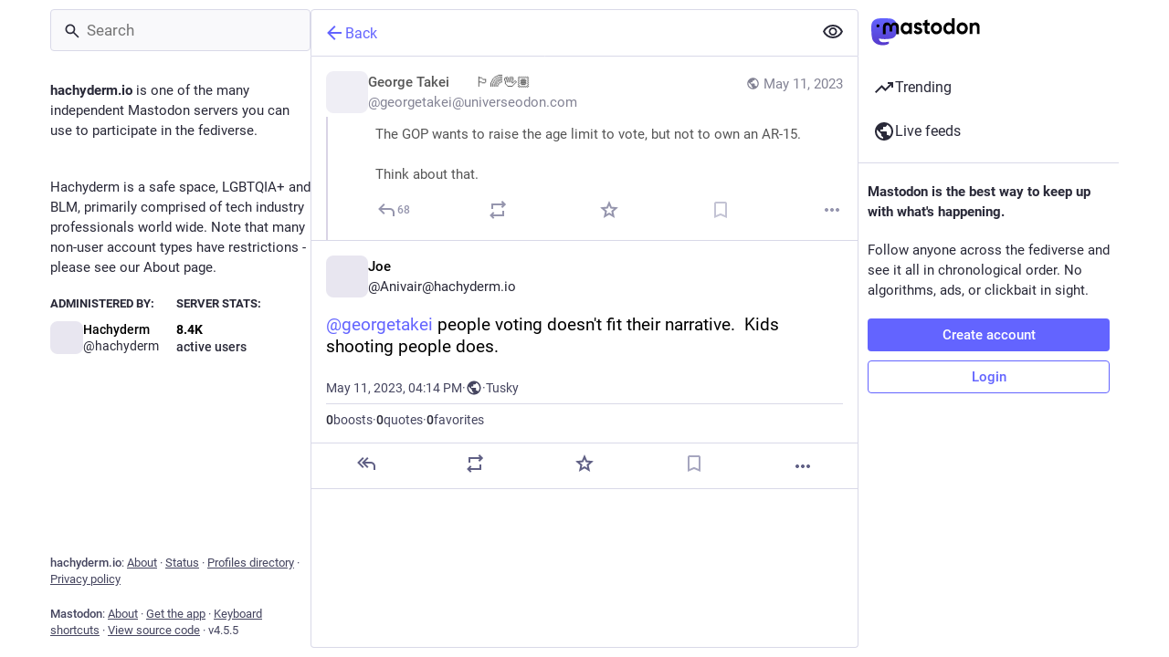

--- FILE ---
content_type: text/javascript
request_url: https://hachyderm.io/packs/modal_container-BkcDqv5T.js
body_size: 11405
content:
var De=Object.defineProperty;var $e=(t,s,o)=>s in t?De(t,s,{enumerable:!0,configurable:!0,writable:!0,value:o}):t[s]=o;var S=(t,s,o)=>$e(t,typeof s!="symbol"?s+"":s,o);import{j as e,_ as le}from"./client-By3tlFYA.js";import{u as x,r as n,a as v,m as re}from"./index-TEHZzOO_.js";import{a as j,u as T,a2 as Ue,j as Y,a3 as Be,a4 as Qe,a5 as W,O as xe,a6 as Ve,a7 as He,a8 as We,L as ve,c as Ge,a9 as de,e as ce,V as Me,b as Ce,aa as Ye,ab as Ke,ac as Z,ad as me,ae as Ze,af as ze,ag as Xe,ah as Je,ai as et,aj as ye,ak as tt,al as st,am as je,an as ot,ao as at,ap as ue,aq as G,ar as it,I as we,S as Ne,p as nt,q as ge,N as Te}from"./useSelectableClick-C6FBaLSu.js";import{A as lt}from"./index-38Kx0Vld.js";import{H as rt}from"./Helmet-BG0DmkIY.js";import{G as dt,g as ke,F as Ie,Z as ct,M as mt,a as ut}from"./media_modal-CS5emklo.js";import{c as P}from"./index-DkCxcZFY.js";import{i as gt}from"./react-textarea-autosize.browser.esm-CJKL8aJv.js";import{d as ft,a as pt,P as _t,b as k,m as A,c as ht}from"./compose_form_container-BG61b0I_.js";import{z as bt,I as xt,J as q,U as vt,V as Mt,W as Ct,X as yt,Y as jt,Z as wt,_ as Nt,$ as Tt,a0 as kt,a1 as It,a2 as Et,a3 as Pt,a4 as Rt,a5 as St,a6 as At,a7 as qt,a8 as Ot}from"./status_quoted-DN_a2ko9.js";import{S as z}from"./skeleton-CwYXpOUk.js";import{b as Ft}from"./relative_timestamp-BOUL06oe.js";import{M as u}from"./message-CVkQtbZv.js";import{L as Lt,c as Dt,P as F}from"./short_number-C9zm8Jg6.js";import{E as $t}from"./embedded_status-BhPoZiaR.js";import{a as Ut}from"./api-C8Dh2R2O.js";import{G as Bt}from"./gif-BvNvmc7o.js";import{S as Qt}from"./unfold_more-Dg1Ay52N.js";import{D as Vt}from"./dropdown_selector-DV3fN8bA.js";const X=(t,s,o)=>typeof s=="object"?t.formatMessage(s,o):s,Ht=({alert:{key:t,title:s,message:o,values:a,action:i,onClick:l},dismissAfter:c})=>{const r=T(),d=x(),[m,M]=n.useState(!1);return n.useEffect(()=>{const g=setTimeout(()=>{M(!0)},1);return()=>{clearTimeout(g)}},[]),n.useEffect(()=>{const g=setTimeout(()=>{M(!1),setTimeout(()=>{r(Ue({key:t}))},500)},c);return()=>{clearTimeout(g)}},[r,M,t,c]),e.jsx(lt,{isActive:m,title:s?X(d,s,a):void 0,message:X(d,o,a),action:i?X(d,i,a):void 0,onActionClick:l})},co=()=>{const t=j(s=>s.alerts);return t.length===0?null:e.jsx("div",{className:"notification-list",children:t.map((s,o)=>e.jsx(Ht,{alert:s,dismissAfter:5e3+o*1e3},s.key))})},Wt="BUNDLE_FETCH_REQUEST",Gt="BUNDLE_FETCH_SUCCESS",Yt="BUNDLE_FETCH_FAIL";function Kt(t){return{type:Wt,skipLoading:t}}function Zt(t){return{type:Gt,skipLoading:t}}function zt(t,s){return{type:Yt,error:t,skipLoading:s}}const Xt=t=>({onFetch(){t(Kt())},onFetchSuccess(){t(Zt())},onFetchFail(s){t(zt(s))}}),Jt=Y(null,Xt)(bt),es=(t,s)=>({loading:t.get("loadingBar")[s.scope||"default"]}),mo=Y(es)(Be.WrappedComponent),ts=t=>n.createElement("svg",{xmlns:"http://www.w3.org/2000/svg",height:24,viewBox:"0 -960 960 960",width:24,...t},n.createElement("path",{d:"M424-320q0-81 14.5-116.5T500-514q41-36 62.5-62.5T584-637q0-41-27.5-68T480-732q-51 0-77.5 31T365-638l-103-44q21-64 77-111t141-47q105 0 161.5 58.5T698-641q0 50-21.5 85.5T609-475q-49 47-59.5 71.5T539-320H424Zm56 240q-33 0-56.5-23.5T400-160q0-33 23.5-56.5T480-240q33 0 56.5 23.5T560-160q0 33-23.5 56.5T480-80Z"})),ss=v({help:{id:"info_button.label",defaultMessage:"Help"}}),os=()=>{const t=x(),[s,o]=n.useState(!1),a=n.useRef(null),i=n.useId(),l=n.useCallback(()=>{o(!s)},[s,o]),[c,r]=Qe(l);return e.jsxs(e.Fragment,{children:[e.jsx("button",{type:"button",className:P("help-button",{active:s}),ref:a,onClick:l,"aria-expanded":s,"aria-controls":i,"aria-label":t.formatMessage(ss.help),children:e.jsx(W,{id:"",icon:ts})}),e.jsx(xe,{show:s,rootClose:!0,placement:"top",onHide:l,offset:[5,5],target:a,children:({props:d})=>e.jsx("div",{...d,className:"dialog-modal__popout prose dropdown-animation",role:"region",id:i,onMouseDown:c,onMouseUp:r,children:e.jsx(u,{id:"info_button.what_is_alt_text",defaultMessage:"<h1>What is alt text?</h1>\n\n            <p>Alt text provides image descriptions for people with vision impairments, low-bandwidth connections, or those seeking extra context.</p>\n\n            <p>You can improve accessibility and understanding for everyone by writing clear, concise, and objective alt text.</p>\n\n            <ul>\n              <li>Capture important elements</li>\n              <li>Summarize text in images</li>\n              <li>Use regular sentence structure</li>\n              <li>Avoid redundant information</li>\n              <li>Focus on trends and key findings in complex visuals (like diagrams or maps)</li>\n            </ul>",values:{h1:m=>e.jsx("h1",{children:m}),p:m=>e.jsx("p",{children:m}),ul:m=>e.jsx("ul",{children:m}),li:m=>e.jsx("li",{children:m})}})})})]})},B=v({placeholderVisual:{id:"alt_text_modal.describe_for_people_with_visual_impairments",defaultMessage:"Describe this for people with visual impairments…"},placeholderHearing:{id:"alt_text_modal.describe_for_people_with_hearing_impairments",defaultMessage:"Describe this for people with hearing impairments…"},discardMessage:{id:"confirmations.discard_edit_media.message",defaultMessage:"You have unsaved changes to the media description or preview, discard them anyway?"},discardConfirm:{id:"confirmations.discard_edit_media.confirm",defaultMessage:"Discard"}}),fe=1500,as=({children:t,onSelectFile:s,mimeTypes:o})=>{const a=n.useRef(null),i=n.useCallback(()=>{var c;(c=a.current)==null||c.click()},[]),l=n.useCallback(c=>{var d;const r=(d=c.target.files)==null?void 0:d[0];r&&s(r)},[s]);return e.jsxs("label",{children:[e.jsx(q,{onClick:i,children:t}),e.jsx("input",{id:"upload-modal__thumbnail",ref:a,type:"file",accept:o,onChange:l,style:{display:"none"}})]})},is=({mediaId:t,position:s,onPositionChange:o})=>{var N;const a=n.useRef(!1),i=n.useRef(null),[l,c]=s,r=Ge({to:{left:"".concat(l*100,"%"),top:"".concat(c*100,"%")},immediate:a.current}),d=j(h=>h.compose.get("media_attachments").find(w=>w.get("id")===t)),m=j(h=>re?h.accounts.get(re):void 0),[M,g]=n.useState(!1),b=n.useCallback(h=>{i.current=h},[]),f=n.useCallback(h=>{if(h.button!==0)return;const w=_=>{const{x:y,y:O}=de(i.current,_);a.current=!0,o([y,O])},R=()=>{g(!1),a.current=!1,document.removeEventListener("mouseup",R),document.removeEventListener("mousemove",w)},{x:I,y:E}=de(i.current,h.nativeEvent);g(!0),o([I,E]),document.addEventListener("mouseup",R),document.addEventListener("mousemove",w)},[g,o]);return d?d.get("type")==="image"?e.jsxs("div",{className:P("focal-point",{dragging:M}),children:[e.jsx("img",{ref:b,draggable:!1,src:d.get("url"),alt:"",role:"presentation",onMouseDown:f}),e.jsx(ce.div,{className:"focal-point__reticle",style:r})]}):d.get("type")==="gifv"?e.jsxs("div",{className:P("focal-point",{dragging:M}),children:[e.jsx(dt,{ref:b,src:d.get("url"),alt:"",onMouseDown:f}),e.jsx(ce.div,{className:"focal-point__reticle",style:r})]}):d.get("type")==="video"?e.jsx(Me,{preview:d.get("preview_url"),frameRate:d.getIn(["meta","original","frame_rate"]),aspectRatio:"".concat(d.getIn(["meta","original","width"])," / ").concat(d.getIn(["meta","original","height"])),blurhash:d.get("blurhash"),src:d.get("url"),detailed:!0,editable:!0}):d.get("type")==="audio"?e.jsx(Ce,{src:d.get("url"),poster:(N=d.get("preview_url"))!=null?N:m==null?void 0:m.avatar_static,duration:d.getIn(["meta","original","duration"],0),backgroundColor:d.getIn(["meta","colors","background"]),foregroundColor:d.getIn(["meta","colors","foreground"]),accentColor:d.getIn(["meta","colors","accent"]),editable:!0}):null:null},Ee=n.forwardRef(({mediaId:t,previousDescription:s,previousPosition:o,onClose:a},i)=>{var oe,ae,ie;const l=x(),c=T(),r=j(C=>C.compose.get("media_attachments").find(K=>K.get("id")===t)),d=j(C=>C.compose.get("language")),m=(oe=r==null?void 0:r.getIn(["meta","focus","x"],0))!=null?oe:0,M=(ae=r==null?void 0:r.getIn(["meta","focus","y"],0))!=null?ae:0,[g,b]=n.useState((ie=s!=null?s:r==null?void 0:r.get("description"))!=null?ie:""),[f,N]=n.useState(o!=null?o:[m/2+.5,M/-2+.5]),[h,w]=n.useState(!1),[R,I]=n.useState(!1),E=n.useRef(!!(s||o)),_=r==null?void 0:r.get("type"),y=ft.length(g)<=fe,O=n.useCallback(C=>{b(C.target.value),E.current=!0},[b]),D=n.useCallback(C=>{c(Ve(t,C))},[c,t]),$=n.useCallback(C=>{N(C),E.current=!0},[N]),p=n.useCallback(()=>{I(!0),c(He({id:t,description:g,focus:"".concat(((f[0]-.5)*2).toFixed(2),",").concat(((f[1]-.5)*-2).toFixed(2))})).then(()=>(I(!1),E.current=!1,a(),"")).catch(C=>{I(!1),c(We(C))})},[c,I,t,a,f,g]),U=n.useCallback(C=>{(C.ctrlKey||C.metaKey)&&C.key==="Enter"&&(C.preventDefault(),y&&p())},[p,y]),qe=n.useCallback(()=>{w(!0),xt().then(async({createWorker:C})=>{const[K,Oe]=await Promise.all([le(()=>import("./worker.min-Cr_xUblA.js"),[],import.meta.url),le(()=>import("./tesseract-core.wasm-BWBIb_0i.js"),[],import.meta.url)]),ne=await C("eng",1,{workerPath:K.default,corePath:Oe.default,langPath:"".concat(Ft,"/ocr/lang-data"),cacheMethod:"write"}),Fe=URL.createObjectURL(r==null?void 0:r.get("file")),Le=await ne.recognize(Fe);return b(Le.data.text),w(!1),await ne.terminate(),""}).catch(()=>{w(!1)})},[b,w,r]);return n.useImperativeHandle(i,()=>({getCloseConfirmationMessage:()=>E.current?{message:l.formatMessage(B.discardMessage),confirm:l.formatMessage(B.discardConfirm),props:{previousDescription:g,previousPosition:f}}:null}),[l,g,f]),e.jsxs("div",{className:"modal-root__modal dialog-modal",children:[e.jsxs("div",{className:"dialog-modal__header",children:[e.jsx(q,{onClick:p,disabled:!y,children:R?e.jsx(ve,{}):e.jsx(u,{id:"alt_text_modal.done",defaultMessage:"Done"})}),e.jsx("span",{className:"dialog-modal__header__title",children:e.jsx(u,{id:"alt_text_modal.add_alt_text",defaultMessage:"Add alt text"})}),e.jsx(q,{secondary:!0,onClick:a,children:e.jsx(u,{id:"alt_text_modal.cancel",defaultMessage:"Cancel"})})]}),e.jsxs("div",{className:"dialog-modal__content",children:[e.jsxs("div",{className:"dialog-modal__content__preview",children:[e.jsx(is,{mediaId:t,position:f,onPositionChange:$}),(_==="audio"||_==="video")&&e.jsx(as,{onSelectFile:D,mimeTypes:"image/jpeg,image/png,image/gif,image/heic,image/heif,image/webp,image/avif",children:e.jsx(u,{id:"alt_text_modal.change_thumbnail",defaultMessage:"Change thumbnail"})})]}),e.jsx("form",{className:"dialog-modal__content__form simple_form",onSubmit:p,children:e.jsxs("div",{className:"input",children:[e.jsxs("div",{className:"label_input",children:[e.jsx(gt,{id:"description",value:h?" ":g,onChange:O,onKeyDown:U,lang:d,placeholder:l.formatMessage(_==="audio"?B.placeholderHearing:B.placeholderVisual),minRows:3,disabled:h}),h&&e.jsxs("div",{className:"label_input__loading-indicator",children:[e.jsx(z,{width:"100%"}),e.jsx(z,{width:"100%"}),e.jsx(z,{width:"61%"})]})]}),e.jsxs("div",{className:"input__toolbar",children:[e.jsx(pt,{max:fe,text:h?"":g}),e.jsx("div",{className:"spacer"}),e.jsx("button",{className:"link-button",onClick:qe,disabled:_!=="image"||h,children:e.jsx(u,{id:"alt_text_modal.add_text_from_image",defaultMessage:"Add text from image"})}),e.jsx(os,{})]})]})})]})]})});Ee.displayName="AltTextModal";const ns=({actions:t,onClick:s})=>e.jsx("div",{className:"modal-root__modal actions-modal",children:e.jsx("ul",{children:t.map((o,a)=>{var m;if(o===null)return e.jsx("li",{className:"dropdown-menu__separator"},"sep-".concat(a));const{text:i,highlighted:l,disabled:c,dangerous:r}=o;let d;return Ye(o)?d=e.jsx("button",{onClick:s,"data-index":a,disabled:c,children:e.jsx(Z,{item:o})}):Ke(o)?d=e.jsx("a",{href:o.href,target:(m=o.target)!=null?m:"_target","data-method":o.method,rel:"noopener",onClick:s,"data-index":a,children:e.jsx(Z,{item:o})}):d=e.jsx(Lt,{to:o.to,onClick:s,"data-index":a,children:e.jsx(Z,{item:o})}),e.jsx("li",{className:P("dropdown-menu__item",{"dropdown-menu__item--dangerous":r,"dropdown-menu__item--highlighted":l}),children:d},"".concat(i,"-").concat(a))})})}),ls=({media:t,statusId:s,options:o,onClose:a,onChangeBackgroundColor:i})=>{var M,g,b;const l=j(f=>f.statuses.get(s)),c=l==null?void 0:l.get("account"),r=j(f=>{var N;return c?(N=f.accounts.get(c))==null?void 0:N.avatar_static:void 0});n.useEffect(()=>{const f=ke(t.get("blurhash"));return i(f!=null?f:{r:255,g:255,b:255}),()=>{i(null)}},[t,i]);const d=(M=l==null?void 0:l.getIn(["translation","language"]))!=null?M:l==null?void 0:l.get("language"),m=(g=t.getIn(["translation","description"]))!=null?g:t.get("description");return e.jsxs("div",{className:"modal-root__modal audio-modal",children:[e.jsx("div",{className:"audio-modal__container",children:e.jsx(Ce,{src:t.get("url"),alt:m,lang:d,poster:(b=t.get("preview_url"))!=null?b:r,duration:t.getIn(["meta","original","duration"],0),backgroundColor:t.getIn(["meta","colors","background"]),foregroundColor:t.getIn(["meta","colors","foreground"]),accentColor:t.getIn(["meta","colors","accent"]),startPlaying:o.autoPlay})}),e.jsx("div",{className:"media-modal__overlay",children:l&&e.jsx(Ie,{statusId:l.get("id"),withOpenButton:!0,onClose:a})})]})},pe=v({cancel_reblog:{id:"status.cancel_reblog_private",defaultMessage:"Unboost"},reblog:{id:"status.reblog",defaultMessage:"Boost"}}),rs=({status:t,onReblog:s,onClose:o})=>{const a=x(),i=j(f=>f.compose.get("default_privacy")),l=t.get("id"),c=t.get("visibility"),[r,d]=n.useState(c==="private"?"private":i),m=n.useCallback(f=>{d(f)},[]),M=n.useCallback(()=>{s(t,r),o()},[o,s,t,r]),g=n.useCallback(()=>{o()},[o]),b=n.useCallback(()=>document.getElementsByClassName("modal-root__container")[0],[]);return e.jsxs("div",{className:"modal-root__modal safety-action-modal",children:[e.jsxs("div",{className:"safety-action-modal__top",children:[e.jsxs("div",{className:"safety-action-modal__header",children:[e.jsx("div",{className:"safety-action-modal__header__icon",children:e.jsx(W,{icon:me,id:"retweet"})}),e.jsxs("div",{children:[e.jsx("h1",{children:t.get("reblogged")?e.jsx(u,{id:"boost_modal.undo_reblog",defaultMessage:"Unboost post?"}):e.jsx(u,{id:"boost_modal.reblog",defaultMessage:"Boost post?"})}),e.jsx("div",{children:e.jsx(u,{id:"boost_modal.combo",defaultMessage:"You can press {combo} to skip this next time",values:{combo:e.jsxs("span",{className:"hotkey-combination",children:[e.jsx("kbd",{children:"Shift"}),"+",e.jsx(W,{id:"retweet",icon:me})]})}})})]})]}),e.jsx("div",{className:"safety-action-modal__status",children:e.jsx($t,{statusId:l})})]}),e.jsx("div",{className:P("safety-action-modal__bottom"),children:e.jsxs("div",{className:"safety-action-modal__actions",children:[!t.get("reblogged")&&e.jsx(_t,{noDirect:!0,value:r,container:b,onChange:m,disabled:c==="private"}),e.jsx("div",{className:"spacer"}),e.jsx("button",{onClick:g,className:"link-button",children:e.jsx(u,{id:"confirmation_modal.cancel",defaultMessage:"Cancel"})}),e.jsx(q,{onClick:M,text:a.formatMessage(t.get("reblogged")?pe.cancel_reblog:pe.reblog),autoFocus:!0})]})})]})},L=v({deleteAndRedraftTitle:{id:"confirmations.redraft.title",defaultMessage:"Delete & redraft post?"},deleteAndRedraftMessage:{id:"confirmations.redraft.message",defaultMessage:"Are you sure you want to delete this status and re-draft it? Favorites and boosts will be lost, and replies to the original post will be orphaned."},deleteAndRedraftConfirm:{id:"confirmations.redraft.confirm",defaultMessage:"Delete & redraft"},deleteTitle:{id:"confirmations.delete.title",defaultMessage:"Delete post?"},deleteMessage:{id:"confirmations.delete.message",defaultMessage:"Are you sure you want to delete this status?"},deleteConfirm:{id:"confirmations.delete.confirm",defaultMessage:"Delete"}}),ds=({statusId:t,withRedraft:s,onClose:o,onDeleteSuccess:a})=>{const i=x(),l=T(),c=n.useCallback(()=>{l(Ze(t,s)).then(()=>{a==null||a(),o()}).catch(()=>{o()})},[l,t,s,a,o]);return e.jsx(k,{title:i.formatMessage(s?L.deleteAndRedraftTitle:L.deleteTitle),message:i.formatMessage(s?L.deleteAndRedraftMessage:L.deleteMessage),confirm:i.formatMessage(s?L.deleteAndRedraftConfirm:L.deleteConfirm),onConfirm:c,onClose:o})},J=v({deleteListTitle:{id:"confirmations.delete_list.title",defaultMessage:"Delete list?"},deleteListMessage:{id:"confirmations.delete_list.message",defaultMessage:"Are you sure you want to permanently delete this list?"},deleteListConfirm:{id:"confirmations.delete_list.confirm",defaultMessage:"Delete"}}),cs=({listId:t,columnId:s,onClose:o})=>{const a=x(),i=T(),l=Dt(),c=n.useCallback(()=>{i(ze(t)),s?i(Xe(s)):l.push("/lists")},[i,l,s,t]);return e.jsx(k,{title:a.formatMessage(J.deleteListTitle),message:a.formatMessage(J.deleteListMessage),confirm:a.formatMessage(J.deleteListConfirm),onConfirm:c,onClose:o})},ms=v({title:{id:"confirmations.discard_draft.edit.title",defaultMessage:"Discard changes to your post?"},message:{id:"confirmations.discard_draft.edit.message",defaultMessage:"Continuing will discard any changes you have made to the post you are currently editing."},cancel:{id:"confirmations.discard_draft.edit.cancel",defaultMessage:"Resume editing"}}),us=v({title:{id:"confirmations.discard_draft.post.title",defaultMessage:"Discard your draft post?"},message:{id:"confirmations.discard_draft.post.message",defaultMessage:"Continuing will discard the post you are currently composing."},cancel:{id:"confirmations.discard_draft.post.cancel",defaultMessage:"Resume draft"}}),gs=v({confirm:{id:"confirmations.discard_draft.confirm",defaultMessage:"Discard and continue"}}),Pe=({onConfirm:t,onClose:s})=>{const o=x(),i=j(l=>!!l.compose.get("id"))?ms:us;return e.jsx(k,{title:o.formatMessage(i.title),message:o.formatMessage(i.message),cancel:o.formatMessage(i.cancel),confirm:o.formatMessage(gs.confirm),onConfirm:t,onClose:s})},fs=({status:t,onClose:s})=>{const o=T(),a=n.useCallback(()=>{o(et(t))},[o,t]);return e.jsx(Pe,{onConfirm:a,onClose:s})},ps=({statusId:t,onClose:s})=>{const o=T(),a=n.useCallback(()=>{o(Je(t))},[o,t]);return e.jsx(Pe,{onConfirm:a,onClose:s})},_s=v({withdrawConfirm:{id:"confirmations.withdraw_request.confirm",defaultMessage:"Withdraw request"}}),hs=({account:t,onClose:s})=>{const o=x(),a=T(),i=n.useCallback(()=>{a(ye(t.id))},[a,t.id]);return e.jsx(k,{title:e.jsx(u,{id:"confirmations.withdraw_request.title",defaultMessage:"Withdraw request to follow {name}?",values:{name:"@".concat(t.acct)}}),confirm:o.formatMessage(_s.withdrawConfirm),onConfirm:i,onClose:s})},bs=v({unfollowConfirm:{id:"confirmations.unfollow.confirm",defaultMessage:"Unfollow"}}),xs=({account:t,onClose:s})=>{const o=x(),a=T(),i=n.useCallback(()=>{a(ye(t.id))},[a,t.id]);return e.jsx(k,{title:e.jsx(u,{id:"confirmations.unfollow.title",defaultMessage:"Unfollow {name}?",values:{name:"@".concat(t.acct)}}),confirm:o.formatMessage(bs.unfollowConfirm),onConfirm:i,onClose:s})},vs=v({unblockConfirm:{id:"confirmations.unblock.confirm",defaultMessage:"Unblock"}}),Ms=({account:t,onClose:s})=>{const o=x(),a=T(),i=n.useCallback(()=>{a(tt(t.id))},[a,t.id]);return e.jsx(k,{title:e.jsx(u,{id:"confirmations.unblock.title",defaultMessage:"Unblock {name}?",values:{name:"@".concat(t.acct)}}),confirm:o.formatMessage(vs.unblockConfirm),onConfirm:i,onClose:s})},ee=v({clearTitle:{id:"notifications.clear_title",defaultMessage:"Clear notifications?"},clearMessage:{id:"notifications.clear_confirmation",defaultMessage:"Are you sure you want to permanently clear all your notifications?"},clearConfirm:{id:"notifications.clear",defaultMessage:"Clear notifications"}}),Cs=({onClose:t})=>{const s=x(),o=T(),a=n.useCallback(()=>{o(st())},[o]);return e.jsx(k,{title:s.formatMessage(ee.clearTitle),message:s.formatMessage(ee.clearMessage),confirm:s.formatMessage(ee.clearConfirm),onConfirm:a,onClose:t})};async function ys(){try{const t=await Ut(!1).delete("/auth/sign_out",{headers:{Accept:"application/json"},withCredentials:!0});t.status===200&&t.data.redirect_to?window.location.href=t.data.redirect_to:console.error("Failed to log out, got an unexpected non-redirect response from the server",t)}catch(t){console.error("Failed to log out, response was an error",t)}}const te=v({logoutTitle:{id:"confirmations.logout.title",defaultMessage:"Log out?"},logoutMessage:{id:"confirmations.logout.message",defaultMessage:"Are you sure you want to log out?"},logoutConfirm:{id:"confirmations.logout.confirm",defaultMessage:"Log out"}}),js=({onClose:t})=>{const s=x(),o=n.useCallback(()=>{ys()},[]);return e.jsx(k,{title:s.formatMessage(te.logoutTitle),message:s.formatMessage(te.logoutMessage),confirm:s.formatMessage(te.logoutConfirm),onConfirm:o,onClose:t})},_e=v({title:{id:"confirmations.follow_to_list.title",defaultMessage:"Follow user?"},confirm:{id:"confirmations.follow_to_list.confirm",defaultMessage:"Follow and add to list"}}),ws=({accountId:t,onConfirm:s,onClose:o})=>{const a=x(),i=j(l=>l.accounts.get(t));return e.jsx(k,{title:a.formatMessage(_e.title),message:e.jsx(u,{id:"confirmations.follow_to_list.message",defaultMessage:"You need to be following {name} to add them to a list.",values:{name:e.jsxs("strong",{children:["@",i==null?void 0:i.acct]})}}),confirm:a.formatMessage(_e.confirm),onConfirm:s,onClose:o})},Q=v({title:{id:"confirmations.missing_alt_text.title",defaultMessage:"Add alt text?"},confirm:{id:"confirmations.missing_alt_text.confirm",defaultMessage:"Add alt text"},message:{id:"confirmations.missing_alt_text.message",defaultMessage:"Your post contains media without alt text. Adding descriptions helps make your content accessible to more people."},secondary:{id:"confirmations.missing_alt_text.secondary",defaultMessage:"Post anyway"}}),Ns=({onClose:t})=>{const s=x(),o=T(),a=j(c=>{var r;return(r=c.compose.get("media_attachments").find(d=>{var m;return["image","gifv"].includes(d.get("type"))&&((m=d.get("description"))!=null?m:"").length===0}))==null?void 0:r.get("id")}),i=n.useCallback(()=>{o(je({modalType:"FOCAL_POINT",modalProps:{mediaId:a}}))},[o,a]),l=n.useCallback(()=>{o(ot())},[o]);return e.jsx(k,{title:s.formatMessage(Q.title),message:s.formatMessage(Q.message),confirm:s.formatMessage(Q.confirm),secondary:s.formatMessage(Q.secondary),onConfirm:i,onSecondary:l,onClose:t})},se=v({revokeQuoteTitle:{id:"confirmations.revoke_quote.title",defaultMessage:"Remove post?"},revokeQuoteMessage:{id:"confirmations.revoke_quote.message",defaultMessage:"This action cannot be undone."},revokeQuoteConfirm:{id:"confirmations.revoke_quote.confirm",defaultMessage:"Remove post"}}),Ts=({statusId:t,quotedStatusId:s,onClose:o})=>{const a=x(),i=T(),l=n.useCallback(()=>{i(at({quotedStatusId:s,statusId:t}))},[i,t,s]);return e.jsx(k,{title:a.formatMessage(se.revokeQuoteTitle),message:a.formatMessage(se.revokeQuoteMessage),confirm:a.formatMessage(se.revokeQuoteConfirm),onConfirm:l,onClose:o})},V=v({title:{id:"confirmations.quiet_post_quote_info.title",defaultMessage:"Quoting quiet public posts"},message:{id:"confirmations.quiet_post_quote_info.message",defaultMessage:"When quoting a quiet public post, your post will be hidden from trending timelines."},got_it:{id:"confirmations.quiet_post_quote_info.got_it",defaultMessage:"Got it"},dismiss:{id:"confirmations.quiet_post_quote_info.dismiss",defaultMessage:"Don't remind me again"}}),ks=({status:t})=>{const s=x(),o=T(),a=n.useCallback(()=>{o(ue(t)),o(G({modalType:"CONFIRM_QUIET_QUOTE",ignoreFocus:!0}))},[o,t]),i=n.useCallback(()=>{o(ue(t)),o(it(["dismissed_banners","quote/quiet_post_hint"],!0)),o(G({modalType:"CONFIRM_QUIET_QUOTE",ignoreFocus:!0}))},[o,t]);return e.jsx(k,{closeWhenConfirm:!1,title:s.formatMessage(V.title),message:s.formatMessage(V.message),confirm:s.formatMessage(V.got_it),cancel:s.formatMessage(V.dismiss),onConfirm:a,onClose:i})},Is=v({close:{id:"lightbox.close",defaultMessage:"Close"}}),Es=({src:t,alt:s,onClose:o})=>{const a=x(),[i,l]=n.useState(!1),c=n.useCallback(()=>{l(d=>!d)},[l]),r=P("media-modal__navigation",{"media-modal__navigation--hidden":i});return e.jsxs("div",{className:"modal-root__modal media-modal",children:[e.jsx("div",{className:"media-modal__closer",role:"presentation",onClick:o,children:e.jsx(ct,{src:t,width:400,height:400,alt:s,onClick:c})}),e.jsx("div",{className:r,children:e.jsx("div",{className:"media-modal__buttons",children:e.jsx(we,{className:"media-modal__close",title:a.formatMessage(Is.close),icon:"times",iconComponent:Ne,onClick:o})})})]})},he=({loading:t,onClose:s,onRetry:o})=>{const a=n.useCallback(()=>{s(void 0,!1)},[s]),i=n.useCallback(()=>{o&&o()},[o]);return e.jsx("div",{className:"modal-root__modal modal-placeholder","aria-busy":t,children:t?e.jsx(ve,{}):e.jsxs("div",{className:"modal-placeholder__error",children:[e.jsx(Bt,{src:"/oops.gif",staticSrc:"/oops.png",className:"modal-placeholder__error__image"}),e.jsxs("div",{className:"modal-placeholder__error__message",children:[e.jsx("p",{children:e.jsx(u,{id:"bundle_modal_error.message",defaultMessage:"Something went wrong while loading this screen."})}),e.jsxs("div",{className:"modal-placeholder__error__message__actions",children:[e.jsx(q,{onClick:i,children:e.jsx(u,{id:"bundle_modal_error.retry",defaultMessage:"Try again"})}),e.jsx(q,{onClick:a,className:"button button-tertiary",children:e.jsx(u,{id:"bundle_modal_error.close",defaultMessage:"Close"})})]})]})]})})},Ps=(t,{statusId:s})=>({status:t.getIn(["statuses",s])});class Re extends nt{componentDidMount(){const{media:s,onChangeBackgroundColor:o}=this.props,a=ke(s.get("blurhash"));a&&o(a)}componentWillUnmount(){this.props.onChangeBackgroundColor(null)}render(){const{media:s,status:o,onClose:a}=this.props,i=this.props.options||{},l=o.getIn(["translation","language"])||o.get("language"),c=s.getIn(["translation","description"])||s.get("description");return e.jsxs("div",{className:"modal-root__modal video-modal",children:[e.jsx("div",{className:"video-modal__container",children:e.jsx(Me,{preview:s.get("preview_url"),frameRate:s.getIn(["meta","original","frame_rate"]),aspectRatio:"".concat(s.getIn(["meta","original","width"])," / ").concat(s.getIn(["meta","original","height"])),blurhash:s.get("blurhash"),src:s.get("url"),startTime:i.startTime,startPlaying:i.autoPlay,startVolume:i.defaultVolume,onCloseVideo:a,autoFocus:!0,detailed:!0,alt:c,lang:l})}),e.jsx("div",{className:"media-modal__overlay",children:o&&e.jsx(Ie,{statusId:o.get("id"),withOpenButton:!0,onClose:a})})]})}}S(Re,"propTypes",{media:ge.map.isRequired,statusId:F.string,status:ge.map,options:F.shape({startTime:F.number,autoPlay:F.bool,defaultVolume:F.number}),onClose:F.func.isRequired,onChangeBackgroundColor:F.func.isRequired});const Rs=Y(Ps,null,null,{forwardRef:!0})(Re);function Se(t){return["public","followers","nobody"].includes(t)}function Ss(t){return["public","unlisted","private","direct"].includes(t)}const As={name:"sameWidth",enabled:!0,phase:"beforeWrite",requires:["computeStyles"],fn:({state:t})=>{t.styles.popper&&(t.styles.popper.width="".concat(t.rects.reference.width,"px"))},effect:({state:t})=>{const s=t.elements.reference;t.elements.popper.style.width="".concat(s.offsetWidth,"px")}},be=({disabled:t,items:s,current:o,onChange:a,labelId:i,descriptionId:l,classPrefix:c,className:r,id:d,...m})=>{const M=x(),g=n.useRef(null),b=n.useId(),f=d!=null?d:"".concat(b,"-button"),N="".concat(b,"-listbox"),[h,w]=n.useState(!1),R=n.useCallback(()=>{t||w(_=>{var y;return(y=g.current)==null||y.focus(),!_})},[t]),I=n.useCallback(()=>{var _;w(!1),(_=g.current)==null||_.focus()},[]),E=n.useMemo(()=>{var _,y;return(y=(_=s.find(O=>O.value===o))==null?void 0:_.text)!=null?y:M.formatMessage({id:"dropdown.empty",defaultMessage:"Select an option"})},[o,M,s]);return e.jsxs(e.Fragment,{children:[e.jsxs("button",{type:"button",...m,id:f,"aria-labelledby":"".concat(i," ").concat(f),"aria-describedby":l,"aria-expanded":h,"aria-controls":N,onClick:R,disabled:t,className:P("".concat(c,"__button"),{active:h,disabled:t},r),ref:g,children:[E,e.jsx(W,{id:"unfold-icon",icon:Qt,className:"".concat(c,"__icon")})]}),e.jsx(xe,{show:h,offset:[0,0],placement:"bottom-start",onHide:I,flip:!0,target:g.current,popperConfig:{strategy:"fixed",modifiers:[As]},children:({props:_,placement:y})=>e.jsx("div",{..._,className:"".concat(c,"__overlay"),children:e.jsx("div",{className:P("dropdown-animation","".concat(c,"__dropdown"),y),id:N,children:e.jsx(Vt,{items:s,value:o,onClose:I,onChange:a,classNamePrefix:c})})})})]})},H=v({close:{id:"lightbox.close",defaultMessage:"Close"},buttonTitle:{id:"visibility_modal.button_title",defaultMessage:"Set visibility"},quotePublic:{id:"visibility_modal.quote_public",defaultMessage:"Anyone"},quoteFollowers:{id:"visibility_modal.quote_followers",defaultMessage:"Followers only"},quoteNobody:{id:"visibility_modal.quote_nobody",defaultMessage:"Just me"}}),qs=Te([t=>t.statuses,(t,s)=>s,t=>t.compose.get("quote_policy")],(t,s,o)=>{if(!s)return o;const a=t.get(s);if(!a)return"public";const i=a.getIn(["quote_approval","automatic",0])||"nobody",l=a.get("visibility");return l==="private"||l==="direct"?"nobody":Se(i)?i:l==="unlisted"?"followers":"public"}),Os=Te([t=>t.statuses,(t,s)=>!!s,t=>t.compose.get("quoted_status_id")],(t,s,o)=>{if(s||!o)return!1;const a=t.get(o);return a?a.get("visibility")==="private":!1}),Ae=n.forwardRef(({onClose:t,onChange:s,statusId:o},a)=>{const i=x(),l=j(p=>{var U;return o?(U=p.statuses.getIn([o,"visibility"],"public"))!=null?U:"public":p.compose.get("privacy")}),c=j(p=>qs(p,o)),[r,d]=n.useState(l),[m,M]=n.useState(c),g=!!o,b=r==="private"||r==="direct",f=j(Os),N=j(p=>p.compose.get("quoted_status_id")!==null),h=n.useMemo(()=>{const p=[{value:"private",text:i.formatMessage(A.private_short),meta:i.formatMessage(A.private_long),icon:"lock",iconComponent:vt},{value:"direct",text:i.formatMessage(A.direct_short),meta:i.formatMessage(A.direct_long),icon:"at",iconComponent:Mt}];return f||p.unshift({value:"public",text:i.formatMessage(A.public_short),meta:i.formatMessage(A.public_long),icon:"globe",iconComponent:Ct},{value:"unlisted",text:i.formatMessage(A.unlisted_short),meta:i.formatMessage(A.unlisted_long),icon:"unlock",iconComponent:yt}),p},[i,f]),w=n.useMemo(()=>[{value:"public",text:i.formatMessage(H.quotePublic)},{value:"followers",text:i.formatMessage(H.quoteFollowers)},{value:"nobody",text:i.formatMessage(H.quoteNobody)}],[i]),R=n.useCallback(p=>{Ss(p)&&d(p)},[]),I=n.useCallback(p=>{Se(p)&&M(p)},[]),E=n.useCallback(()=>{s(r,m),t()},[s,t,r,m]),_=n.useId(),y="".concat(_,"-visibility-label"),O="".concat(_,"-visibility-desc"),D="".concat(_,"-quote-label"),$="".concat(_,"-quote-desc");return e.jsxs("div",{className:"modal-root__modal dialog-modal visibility-modal",children:[e.jsxs("div",{className:"dialog-modal__header",children:[e.jsx(we,{className:"dialog-modal__header__close",title:i.formatMessage(H.close),icon:"times",iconComponent:Ne,onClick:t}),e.jsx(u,{id:"visibility_modal.header",defaultMessage:"Visibility and interaction",children:p=>e.jsx("span",{className:"dialog-modal__header__title",children:p})})]}),e.jsxs("div",{className:"dialog-modal__content",children:[e.jsx("div",{className:"dialog-modal__content__description",children:e.jsx(u,{id:"visibility_modal.instructions",defaultMessage:"Control who can interact with this post. You can also apply settings to all future posts by navigating to <link>Preferences > Posting defaults</link>.",values:{link:p=>e.jsx("a",{href:"/settings/preferences/posting_defaults",children:p})},tagName:"p"})}),e.jsxs("div",{className:"dialog-modal__content__form",children:[e.jsxs("div",{className:P("visibility-dropdown",{disabled:g}),children:[e.jsx("label",{className:"visibility-dropdown__label",id:y,children:e.jsx(u,{id:"visibility_modal.privacy_label",defaultMessage:"Visibility"})}),e.jsx(be,{items:h,current:r,onChange:R,labelId:y,descriptionId:O,classPrefix:"visibility-dropdown",disabled:g}),!!o&&e.jsx("p",{className:"visibility-dropdown__helper",id:"visibilityDescriptionId",children:e.jsx(u,{id:"visibility_modal.helper.privacy_editing",defaultMessage:"Visibility can't be changed after a post is published."})}),!o&&f&&e.jsx("p",{className:"visibility-dropdown__helper",id:"visibilityDescriptionId",children:e.jsx(u,{id:"visibility_modal.helper.privacy_private_self_quote",defaultMessage:"Self-quotes of private posts cannot be made public."})})]}),e.jsxs("div",{className:P("visibility-dropdown",{disabled:b}),children:[e.jsx("label",{className:"visibility-dropdown__label",id:D,children:e.jsx(u,{id:"visibility_modal.quote_label",defaultMessage:"Who can quote"})}),e.jsx(be,{items:w,current:b?"nobody":m,onChange:I,labelId:D,descriptionId:$,classPrefix:"visibility-dropdown",disabled:b}),e.jsx(Fs,{policy:m,visibility:r,className:"visibility-dropdown__helper",id:$})]}),N&&r==="direct"&&e.jsxs("div",{className:"visibility-modal__quote-warning",children:[e.jsx(u,{id:"visibility_modal.direct_quote_warning.title",defaultMessage:"Quotes can't be embedded in private mentions",tagName:"h3"}),e.jsx(u,{id:"visibility_modal.direct_quote_warning.text",defaultMessage:"If you save the current settings, the embedded quote will be converted to a link.",tagName:"p"})]})]}),e.jsxs("div",{className:"dialog-modal__content__actions",children:[e.jsx(q,{onClick:t,secondary:!0,children:e.jsx(u,{id:"confirmation_modal.cancel",defaultMessage:"Cancel"})}),e.jsx(q,{onClick:E,children:e.jsx(u,{id:"visibility_modal.save",defaultMessage:"Save"})})]})]})]})});Ae.displayName="VisibilityModal";const Fs=({policy:t,visibility:s,...o})=>{let a;return s==="unlisted"&&t!=="nobody"&&(a=e.jsx(u,{id:"visibility_modal.helper.unlisted_quoting",defaultMessage:"When people quote you, their post will also be hidden from trending timelines."})),s==="private"&&(a=e.jsx(u,{id:"visibility_modal.helper.private_quoting",defaultMessage:"Follower-only posts authored on Mastodon can't be quoted by others."})),s==="direct"&&(a=e.jsx(u,{id:"visibility_modal.helper.direct_quoting",defaultMessage:"Private mentions authored on Mastodon can't be quoted by others."})),a?e.jsx("p",{...o,children:a}):null},Ls={MEDIA:()=>Promise.resolve({default:ut}),VIDEO:()=>Promise.resolve({default:Rs}),AUDIO:()=>Promise.resolve({default:ls}),IMAGE:()=>Promise.resolve({default:Es}),BOOST:()=>Promise.resolve({default:rs}),CONFIRM:()=>Promise.resolve({default:k}),CONFIRM_DELETE_STATUS:()=>Promise.resolve({default:ds}),CONFIRM_DELETE_LIST:()=>Promise.resolve({default:cs}),CONFIRM_REPLY:()=>Promise.resolve({default:fs}),CONFIRM_EDIT_STATUS:()=>Promise.resolve({default:ps}),CONFIRM_UNBLOCK:()=>Promise.resolve({default:Ms}),CONFIRM_UNFOLLOW:()=>Promise.resolve({default:xs}),CONFIRM_WITHDRAW_REQUEST:()=>Promise.resolve({default:hs}),CONFIRM_CLEAR_NOTIFICATIONS:()=>Promise.resolve({default:Cs}),CONFIRM_LOG_OUT:()=>Promise.resolve({default:js}),CONFIRM_FOLLOW_TO_LIST:()=>Promise.resolve({default:ws}),CONFIRM_MISSING_ALT_TEXT:()=>Promise.resolve({default:Ns}),CONFIRM_PRIVATE_QUOTE_NOTIFY:()=>Promise.resolve({default:ht}),CONFIRM_REVOKE_QUOTE:()=>Promise.resolve({default:Ts}),CONFIRM_QUIET_QUOTE:()=>Promise.resolve({default:ks}),MUTE:Ot,BLOCK:qt,DOMAIN_BLOCK:At,REPORT:St,ACTIONS:()=>Promise.resolve({default:ns}),EMBED:Rt,FOCAL_POINT:()=>Promise.resolve({default:Ee}),LIST_ADDER:Pt,COMPARE_HISTORY:Et,FILTER:It,SUBSCRIBED_LANGUAGES:kt,INTERACTION:Tt,CLOSED_REGISTRATIONS:Nt,IGNORE_NOTIFICATIONS:wt,ANNUAL_REPORT:jt,COMPOSE_PRIVACY:()=>Promise.resolve({default:Ae})};class Ds extends n.PureComponent{constructor(){super(...arguments);S(this,"state",{backgroundColor:null});S(this,"setBackgroundColor",o=>{this.setState({backgroundColor:o})});S(this,"renderLoading",()=>{const{onClose:o}=this.props;return e.jsx(he,{loading:!0,onClose:o})});S(this,"renderError",o=>{const{onClose:a}=this.props;return e.jsx(he,{...o,onClose:a})});S(this,"handleClose",(o=!1)=>{var l,c;const{onClose:a}=this.props,i=(c=(l=this._modal)==null?void 0:l.getCloseConfirmationMessage)==null?void 0:c.call(l);a(i,o)});S(this,"setModalRef",o=>{this._modal=o})}render(){const{type:o,props:a,ignoreFocus:i}=this.props,{backgroundColor:l}=this.state,c=!!o;return e.jsx(mt,{backgroundColor:l,onClose:this.handleClose,ignoreFocus:i,children:c&&e.jsxs(e.Fragment,{children:[e.jsx(Jt,{fetchComponent:Ls[o],loading:this.renderLoading,error:this.renderError,renderDelay:200,children:r=>e.jsx(r,{...a,onChangeBackgroundColor:this.setBackgroundColor,onClose:this.handleClose,ref:this.setModalRef})}),e.jsx(rt,{children:e.jsx("meta",{name:"robots",content:"noindex"})})]})})}}const $s={},Us=t=>({ignoreFocus:t.getIn(["modal","ignoreFocus"]),type:t.getIn(["modal","stack",0,"modalType"],null),props:t.getIn(["modal","stack",0,"modalProps"],$s)}),Bs=t=>({onClose(s,o=!1){t(s?je({previousModalProps:s.props,modalType:"CONFIRM",modalProps:{message:s.message,confirm:s.confirm,onConfirm:()=>t(G({modalType:void 0,ignoreFocus:{ignoreFocus:o}}))}}):G({modalType:void 0,ignoreFocus:{ignoreFocus:o}}))}}),uo=Y(Us,Bs)(Ds);export{co as A,Jt as B,mo as L,uo as M};
//# sourceMappingURL=modal_container-BkcDqv5T.js.map
